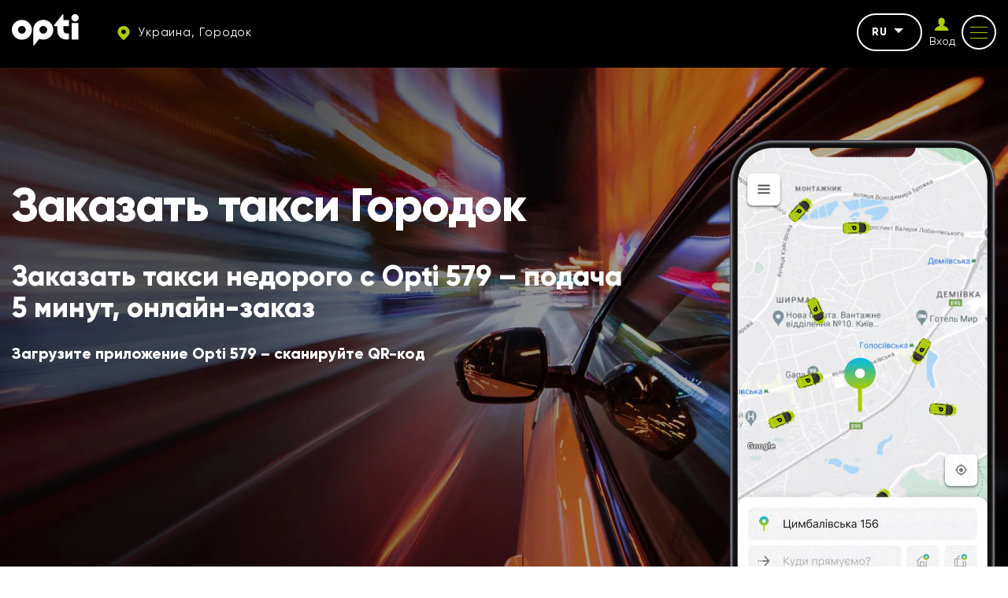

--- FILE ---
content_type: text/html; charset=UTF-8
request_url: https://opti.global/ru/gorodok
body_size: 11787
content:
<!doctype html><html lang="ru"country="uk" prefix="og: http://ogp.me/ns#" ><head><meta charset="utf-8"><meta content="width=device-width, initial-scale=1, maximum-scale=1, user-scalable=0" name="viewport" /><link rel="shortcut icon" type="image/x-icon" sizes="16x16" href="https://opti.global/assets/frontend/images/favicon/favicon.ico" /><link rel="icon" type="image/png" sizes="32x32" href="https://opti.global/assets/frontend/images/favicon/favicon-32x32.ico" /><link rel="icon" type="image/png" sizes="180x180" href="https://opti.global/assets/frontend/images/favicon/favicon-180x180.ico" /><!--[if IE]><meta http-equiv="X-UA-Compatible" content="IE=edge,chrome=1"/><![endif]--><title>Такси Городок - быстрая подача от 5 минут - Opti 579</title><meta name="description" content="Заказ такси Городок онлайн за 5 минут – Opti 579. Честные цены от 70 ₴, без дополнительных сборов. Звоните 579 (бесплатно)." /><meta name="keywords" content="" /><link rel="canonical" href="https://opti.global/ru/gorodok" /><meta property="og:site_name" content="TAXI OPTI" /><meta property="og:locale" content="ru" /><meta property="og:url" content="https://opti.global/ru/gorodok" /><meta property="og:title" content="Такси Городок - быстрая подача от 5 минут - Opti 579" /><meta property="og:description" content="Заказ такси Городок онлайн за 5 минут – Opti 579. Честные цены от 70 ₴, без дополнительных сборов. Звоните 579 (бесплатно)." /><meta property="og:image" content="https://opti.global/assets/frontend/images/logo.svg" /><meta name="twitter:card" content="app"><meta name="twitter:site" content="TAXI OPTI"><meta name="twitter:title" content="Такси Городок - быстрая подача от 5 минут - Opti 579"><meta name="twitter:text:title" content="Такси Городок - быстрая подача от 5 минут - Opti 579" /><meta name="twitter:description" content="Заказ такси Городок онлайн за 5 минут – Opti 579. Честные цены от 70 ₴, без дополнительных сборов. Звоните 579 (бесплатно)."><meta name="twitter:image" content="https://opti.global/assets/frontend/images/logo.svg"><link rel="preload" href="https://opti.global/assets/frontend/fonts/Gilroy-Regular.woff2" as="font" type="font/woff2" crossorigin /><link rel="preload" href="https://opti.global/assets/frontend/fonts/Gilroy-ExtraBold.woff2" as="font" type="font/woff2" crossorigin /><link rel="preload" href="https://opti.global/assets/frontend/fonts/iconfont/iconfont.woff2" as="font" type="font/woff2" crossorigin /><link rel="alternate" hreflang="uk" href="https://opti.global/gorodok"/><link rel="alternate" hreflang="pl" href="https://opti.global/pl/gorodok"/><link rel="alternate" hreflang="ru" href="https://opti.global/ru/gorodok"/><link rel="alternate" hreflang="en" href="https://opti.global/en/gorodok"/><meta name="csrf-token" content="MJuHDlNQm8PGitiTwTnehDFar6Hno7jHgsiwN4FF"><link rel="stylesheet" href="/assets/frontend/css/main.min.css?id=85875324b9eb0fb974b4" /><script type="application/ld+json"> { "@context" : "https://schema.org", "@type" : "WebSite", "name" : "TAXI OPTI", "url" : "https://opti.global" } </script><meta name="google-site-verification" content="gNxOpVJKR58zB6KHXtYk4nSZsRDlhol2eC3vU74fRnY" /><script>(function(w,d,s,l,i){w[l]=w[l]||[];w[l].push({'gtm.start':new Date().getTime(),event:'gtm.js'});var f=d.getElementsByTagName(s)[0],j=d.createElement(s),dl=l!='dataLayer'?'&l='+l:'';j.async=true;j.src='https://www.googletagmanager.com/gtm.js?id='+i+dl;f.parentNode.insertBefore(j,f);})(window,document,'script','dataLayer','GTM-M5ZQDQ2');</script></head><body data-phone-mask="+380 999 99-99-99" data-city-id="gorodok" ><noscript><div class="off-js"><strong>Для корректного отображения этого сайта вам необходимо включить JavaScript.</strong></div></noscript><!--[if lt IE 11]><p class="oldBrowser">Ваш браузер устарел, пожалуйста, <b> обновите </b>.</p><![endif]--><noscript><iframe src="https://www.googletagmanager.com/ns.html?id=GTM-M5ZQDQ2"height="0" width="0" style="display:none;visibility:hidden"></iframe></noscript><div class="page-wrapper"><span class="go-to-top"><i class="icon icon-up-arrow"></i></span><header id="header" class="header sticky"><div class="container flex-wrap"><div class="header__left flex-wrap middle-xs"><div class="header__logo"><svg width="85" height="40" xmlns="http://www.w3.org/2000/svg" fill="#fff" viewBox="0 0 85 40"><path fill="#fff" d="M12.76 7.289C5.72 7.289 0 12.939 0 19.883 0 26.82 5.72 32.47 12.76 32.47c7.039 0 12.759-5.65 12.759-12.586 0-6.943-5.72-12.594-12.76-12.594zm0 17.464c-2.733 0-4.946-2.183-4.946-4.87 0-2.695 2.213-4.878 4.945-4.878 2.733 0 4.946 2.183 4.946 4.878 0 2.687-2.213 4.87-4.946 4.87zM50.96 13.477c-2.28-3.837-6.494-6.222-10.996-6.222-6.061 0-11.313 4.249-12.496 10.092a12.05 12.05 0 0 0-.255 2.477v19.22a.675.675 0 0 0 1.2.411l6.545-8.044s3.737 1.705 8.3.496c5.89-1.562 9.448-6.566 9.448-12.083a12.44 12.44 0 0 0-1.745-6.347zM39.632 24.76c-2.46-.16-4.46-2.14-4.604-4.567-.18-2.83 2.102-5.18 4.928-5.18 2.732 0 4.945 2.182 4.945 4.877 0 2.805-2.391 5.047-5.269 4.87zM84.619 11.152h-8.565V32.26h8.565V11.152zM75.673 4.6c0 2.541 2.088 4.6 4.663 4.6C82.912 9.2 85 7.142 85 4.6 85 2.06 82.912 0 80.336 0c-2.575 0-4.663 2.06-4.663 4.6zM65.611 15.133s.007 4.1 0 4.792c-.06 5.913 6.162 4.608 6.833 4.56l-.008 7.524c-.699.19-1.45.278-2.11.282-3.825.023-7.033-1.04-9.2-3.178-2.184-2.085-3.293-4.75-3.293-7.909v-6.05h-3.738a.673.673 0 0 1-.678-.666v-.086c0-.153.052-.301.149-.42L64.34.38a.68.68 0 0 1 1.206.417l.004 6.69h6.885v7.645h-6.825z"/><title>OPTI TAXI Городок</title></svg></div><div class="header__top-item hidden-tablet"><a href="#cityChooseFirst" class="dark-btn dark-btn--no-border dark-btn--sm header__city js_modal-btn "><i class="icon icon-map"></i><span> Украина, Городок </span></a></div></div><div class="header__right flex-wrap end-xs middle-xs"><div class="header__top-item hidden-tablet"><div class="header__lang"><div class="js_drop dropdown"><div class="dropdown__current">ru<span class="caret"></span></div><ul class="dropdown__list js_dropdown"><li class=""><a href="https://opti.global/gorodok" class="dropdown__item">UK</a></li><li class=""><a href="https://opti.global/pl/gorodok" class="dropdown__item">PL</a></li><li class=""><a href="https://opti.global/en/gorodok" class="dropdown__item">EN</a></li></ul></div></div></div><div class="header__top-item hidden-tablet header__auth js_drop dropdown"><a id="login_user" href="https://opti.global/ru/login" onclick="" class="header__login"><i class="icon icon-profile"></i><span class="header__login-text">Вход</span></a></div><div class="header__top-item"><button class="button-reset mob-menu js_mm js_open-main-menu"><span class="lines"></span></button></div></div></div></header><nav id="main-navigation-mobile" class="main-navigation-mobile"><div class="main-navigation-mobile__top visible-tablet"><div class="header__top-item"><a href="https://opti.global/ru/login" onclick="" class="flex-nowrap middle-xs"><span class="header__login"><i class="icon icon-profile"></i></span><span class="header__login-text">Личный<br>кабинет</span></a></div><div class="header__top-item"><a href="#cityChooseFirst" class="dark-btn--no-border dark-btn--sm header__city js_modal-btn"><i class="icon icon-map"></i><span> Украина, Городок </span></a></div></div><ul class="nav navbar-mob"><li class="many-levels-item"><a href="https://opti.global/ru/services" class="navbar-mob__item">Услуги</a></li><li class="many-levels-item"><a href="https://opti.global/ru/loyalty" class="navbar-mob__item">Программа лояльности</a></li><li class="many-levels-item"><a href="https://opti.global/ru/about_ru-gorodok" class="navbar-mob__item">О компании</a></li><li class="many-levels-item"><a href="https://opti.global/ru/jobs_ru-gorodok" class="navbar-mob__item">Вакансии</a></li><li class="many-levels-item"><a href="https://opti.global/ru/drivers_ru-gorodok" class="navbar-mob__item">Водителям</a></li><li class="many-levels-item"><a href="https://opti.global/ru/carparks" class="navbar-mob__item">Автопарки</a></li><li class="many-levels-item"><a href="https://opti.global/ru/sales" class="navbar-mob__item">Акции</a></li><li class="many-levels-item"><a href="https://opti.global/ru/corporate_ru-gorodok" class="navbar-mob__item">Корпоративным клиентам</a></li><li class="many-levels-item"><a href="https://opti.global/ru/faq_ru-gorodok" class="navbar-mob__item">Вопросы и ответы</a></li><li class="many-levels-item"><a href="https://opti.global/ru/news" class="navbar-mob__item">Новости</a></li><li class="many-levels-item"><a href="https://opti.global/ru/contacts_ru-gorodok" class="navbar-mob__item">Контакты</a></li><li class="many-levels-item"><a href="https://opti.global/ru/support_service-gorodok" class="navbar-mob__item">Служба поддержки</a></li><li class="many-levels-item"><a href="https://opti.global/ru/history-gorodok" class="navbar-mob__item">История компании</a></li><li class="many-levels-item"><a href="https://opti.global/ru/personaldata" class="navbar-mob__item">Оферта пользователя</a></li><li class="many-levels-item"><a href="https://opti.global/ru/publicoffer" class="navbar-mob__item">Оферта водителя-партнера</a></li></ul><div class="main-navigation-mobile__bottom"><div class="navbar-mob__lang visible-tablet"><span class="lang-item active">ru</span><a href="https://opti.global/gorodok" class="lang-item">UK</a><a href="https://opti.global/pl/gorodok" class="lang-item">PL</a><a href="https://opti.global/en/gorodok" class="lang-item">EN</a></div></div></nav><main class="main-page start-page"><section class="first-img-bg "><div class="first-img-full"><picture><source srcset="https://opti.global/storage/cache/page_sm/webp/c6730dab-c27c-4601-9256-90c11ec22c95/movement-24.webp" type="image/webp" media="(max-width: 570px)"><source srcset="https://opti.global/storage/cache/page_md/webp/c6730dab-c27c-4601-9256-90c11ec22c95/movement-24.webp" type="image/webp" media="(min-width: 571px)"><img alt="opti" src="https://opti.global/storage/pages/c6730dab-c27c-4601-9256-90c11ec22c95/movement-24.jpg" width="392" height="720" /></picture></div><div class="first-img"><div class="first-img__info"><h1 class="first-img__info-top" style="color: white"> Заказать такси Городок </h1><div class="first-img__intro"><p dir="auto" style="white-space: pre-wrap;">Заказать такси недорого с Opti 579 – подача 5 минут, онлайн-заказ</p></div><div class="first-img__info-descr"><p dir="auto" style="white-space: pre-wrap;">Загрузите приложение Opti 579 – сканируйте QR-код</p></div><div class="load-app"><a id="download_app_mob" href="//play.google.com/store/apps/details?id=ua.otaxi.client&referrer=utm_source=OptimaFm&utm_medium=site&utm_term=header&utm_content=link&utm_campaign=OptimaFMHeader" class="js_download-btn btn visible-mob" data-ios="https://apps.apple.com/us/app/opti-такси-579/id1068187594?pt=122897953&amp;ct=opti.global&amp;mt=8&amp;l=ru" target="_blank" data-huawei="//appgallery.huawei.com/#/app/C102253693?channelId=site.opti.global&id=708e190402694f60a5886a8db86a90d6&s=6849BE917CF856EBCB181863FE296412F5790401E5B67E5E4F56F62C1F71B981&detailType=0&v=" target="_blank" data-img-ios="https://opti.global/assets/frontend/images/app-store.svg" data-img-huawei="https://opti.global/assets/frontend/images/app-gallery.svg" rel="nofollow">Скачать приложение</a></div><div class="load-app"><a id="call_from_mob" href="tel:579" onclick="" class="btn visible-mob"><i class="icon icon-yphone"></i><span class="call-button-app">579</span><span class="call-button-app">Автоперезвон</span></a></div><div class="load-app"><a href="https://opti.global/ru/checkout_ru-gorodok" class="btn visible-mob"> Онлайн заказ </a></div></div><div class="first-img__image"><video class="lazy" width="340" height="680" autoplay playsinline muted loop><source data-src="https://opti.global/assets/frontend/images/UA.mp4" type="video/mp4;codecs=hvc1"><source data-src="https://opti.global/assets/frontend/images/UA.webm" type="video/webm"></video></div></div></section><section class="features mx-140"><div class="container"><div class="page-title align-center">Почему выбирают нас</div><div class="descr"><p dir="auto" style="white-space: pre-wrap;">Выберите Opti 579 для быстрых поездок с подачей за 5 минут! Заказывайте онлайн или по номеру 579, пользуйтесь скидками до 50% и оплачивайте бонусами. Наслаждайтесь комфортом на каждом маршруте города.</p></div><div class="row js_height advantages-row"><div class="col-xs-6 col-sm-6 col-md-3 full-xs height features__item"><div class="features__img"><img data-src="https://opti.global/storage/advantages/2c17527f-01e5-467e-ab2d-f69dbb4a5cd8/feat4.png" class="lazy" alt="Удобное приложение" title="Удобное приложение" width="180" height="150"></div><div class="features__title"> Удобное приложение </div><div class="features__descr"><p>Оплата наличными, карточкой или накопленными бонусами</p></div></div><div class="col-xs-6 col-sm-6 col-md-3 full-xs height features__item"><div class="features__img"><img data-src="https://opti.global/storage/advantages/3aae54f1-3c5c-4f98-ba61-a68ede683d22/feat2.png" class="lazy" alt="Скидки на поездки в приложении" title="До -50% на поездки в приложении Городок" width="180" height="150"></div><div class="features__title"> До -50% на поездки в приложении </div><div class="features__descr"><p>До -50% на первые поездки в приложении для новых пользователей</p></div></div><div class="col-xs-6 col-sm-6 col-md-3 full-xs height features__item"><div class="features__img"><img data-src="https://opti.global/storage/advantages/aead4a21-a440-4db5-a2e1-e6619a71658f/feat1.png" class="lazy" alt="Присутствие в трех странах и 40 городах Украины" title="Присутствие в трех странах и 40 городах Украины" width="180" height="150"></div><div class="features__title"> Присутствие в трех странах и 40 городах Украины </div><div class="features__descr"><p>Мы в 40 городах Украины, а также имеем представительства в Польше</p><div id="gtx-trans" style="position: absolute; left: 523px; top: 38px;"><div class="gtx-trans-icon">&nbsp;</div></div></div></div><div class="col-xs-6 col-sm-6 col-md-3 full-xs height features__item"><div class="features__img"><img data-src="https://opti.global/storage/advantages/b58c44ef-587c-45e4-8fa7-697acd152d04/feat3.png" class="lazy" alt="Поддержка, понимающая и решающая" title="Поддержка, понимающая и решающая" width="180" height="150"></div><div class="features__title"> Поддержка, понимающая и решающая </div><div class="features__descr"><p>Звоните нам по любым вопросам, с 8:00 до 23:00</p></div></div></div></div></section><section class="for-section for-corporate px-120"><div class="container"><div class="for-corporate__wrap flex-wrap"><div class="for-corporate__img"><img data-src="https://opti.global/assets/frontend/images/corporate-car.svg" width="507" height="360" class="lazy" alt="" title=""></div><div class="for-corporate__info"><h2 class="page-title">Услуги такси для корпоративных клиентов</h2><div class="descr"><p>Уникальное предложение для компаний, которые хотят оптимизировать транспортные расходы, получить полный контроль над командировками сотрудников и сократить расходы на содержание собственного автопарка — страхование, техническое обслуживание автомобилей и заработную плату водителей.</p></div><a id="corporate_more_info" href="https://opti.global/ru/corporate_ru-gorodok" class="btn">Узнать больше</a><div class="img_mob"><img data-src="https://opti.global/assets/frontend/images/corporate-car.svg" width="507" height="360" class="lazy" alt="" title=""></div></div></div></div></section><section class="for-drivers pd-140"><div class="container"><div class="for-drivers__wrap flex-wrap"><div class="for-drivers__info"><h2 class="page-title">Для водителей</h2><div class="descr"><p>Что такое Opti-драйвер? Мы ломаем стереотипы и предлагаем новый подход к общению и сотрудничеству. Регулярные выплаты, круглосуточная поддержка и возможность работать в свободное время или полный рабочий день.</p></div><a id="become_driver" href="https://opti.global/ru/drivers_ru-gorodok" class="btn"> Стать водителем </a><div class="img_mob"><img data-src="https://opti.global/assets/frontend/images/car.svg" width="433" height="354" class="lazy" alt="Для водителей Городок" title="Для водителей Городок"></div></div><div class="for-drivers__img"><img data-src="https://opti.global/assets/frontend/images/car.svg" width="433" height="354" class="lazy" alt="Для водителей Городок" title="Для водителей Городок"></div></div></div></section><section class="bg-grey px-120"><div class="container"><div class="slider-wraper"><div class="slider-container tariffs-slider"><div class="swiper-header"><div class="swiper-header__title">Наши тарифы</div><div class="swiper-header__nav"><svg class="swiper-button-prev-2" width="42" height="43" viewBox="0 0 42 43" fill="none" xmlns="http://www.w3.org/2000/svg"><circle cx="21" cy="21.3184" r="21" transform="rotate(-180 21 21.3184)" /><path fill-rule="evenodd" clip-rule="evenodd" d="M20.7773 21.1828L24 26.06L22.0435 27.3184L18 21.1991L21.7854 15.3184L23.757 16.5536L20.7773 21.1828Z" fill="black" /></svg><svg class="swiper-button-next-2" width="42" height="43" viewBox="0 0 42 43" fill="none" xmlns="http://www.w3.org/2000/svg"><circle cx="21" cy="21" r="21" transform="matrix(1 -8.74228e-08 -8.74228e-08 -1 0 42.3184)" /><path fill-rule="evenodd" clip-rule="evenodd" d="M21.2227 21.1828L18 26.06L19.9565 27.3184L24 21.1991L20.2146 15.3184L18.243 16.5536L21.2227 21.1828Z" fill="black" /></svg></div></div><div class="swiper-wrapper"><div class="swiper-slide"><div class="tariffs-card"><div class="tariffs-card__header"><img class="lazy" alt="tariffs" data-src="https://otaxi.com.ua/upload/images/cars/classes/5/icon.png" width="145" height="70" /></div><div class="tariffs-card__content"><span class="tariffs-card__content__title ">Стандарт</span><span class="tariffs-card__content__title-sub ">Иномарки и отечественные автомобили.</span><div class="tariffs-card__content__count"><i class="icon icon-profile"></i><span>4</span></div></div></div></div><div class="swiper-slide"><div class="tariffs-card"><div class="tariffs-card__header"><img class="lazy" alt="tariffs" data-src="https://otaxi.com.ua/upload/images/cars/classes/3/icon.png" width="145" height="70" /></div><div class="tariffs-card__content"><span class="tariffs-card__content__title ">Универсал</span><span class="tariffs-card__content__title-sub ">Авто с большим багажником.</span><div class="tariffs-card__content__count"><i class="icon icon-profile"></i><span>4</span></div></div></div></div><div class="swiper-slide"><div class="tariffs-card"><div class="tariffs-card__header"><img class="lazy" alt="tariffs" data-src="https://otaxi.com.ua/upload/images/cars/classes/4/icon.png" width="145" height="70" /></div><div class="tariffs-card__content"><span class="tariffs-card__content__title ">Микроавтобус</span><span class="tariffs-card__content__title-sub ">Авто с 8 посадочными местами.</span><div class="tariffs-card__content__count"><i class="icon icon-profile"></i><span>8</span></div></div></div></div><div class="swiper-slide"><div class="tariffs-card"><div class="tariffs-card__header"><img class="lazy" alt="tariffs" data-src="https://otaxi.com.ua/upload/images/cars/classes/7/icon.png" width="145" height="70" /></div><div class="tariffs-card__content"><span class="tariffs-card__content__title ">Драйвер</span><span class="tariffs-card__content__title-sub ">Услуга, когда водитель управляет Вашим авто.</span><div class="tariffs-card__content__count"><i class="icon icon-profile"></i><span>4</span></div></div></div></div></div></div></div></div></section><section class="main-video lazy" data-bg="https://opti.global/storage/pages/c6730dab-c27c-4601-9256-90c11ec22c95/opti-driver1-min-1-3.jpg" data-bg-webp="https://opti.global/storage/cache/page_md/webp/c6730dab-c27c-4601-9256-90c11ec22c95/opti-driver1-min-1-3.webp"><div class="main-video__wrap"><div class="main-video__info"><div class="main-video__descr"> Opti - это символ движения вперед! </div><a href="https://youtu.be/vvp5o5wuEmQ" rel="nofollow" data-fancybox class="play__wrap js_modal-video"><span class="play-btn"><i class="icon icon-play"></i></span><span class="play__text">Смотреть видео</span></a></div></div></section><section class="services px-120"><div class="container"><div class="slider-wraper"><div class="slider-container"><div class="add-services-slider"><div class="swiper-header"><div class="swiper-header__title">Дополнительные услуги</div><div class="swiper-header__nav"><svg class="swiper-button-prev-2" width="42" height="43" viewBox="0 0 42 43" fill="none" xmlns="http://www.w3.org/2000/svg"><circle cx="21" cy="21.3184" r="21" transform="rotate(-180 21 21.3184)" /><path fill-rule="evenodd" clip-rule="evenodd" d="M20.7773 21.1828L24 26.06L22.0435 27.3184L18 21.1991L21.7854 15.3184L23.757 16.5536L20.7773 21.1828Z" fill="black" /></svg><svg class="swiper-button-next-2" width="42" height="43" viewBox="0 0 42 43" fill="none" xmlns="http://www.w3.org/2000/svg"><circle cx="21" cy="21" r="21" transform="matrix(1 -8.74228e-08 -8.74228e-08 -1 0 42.3184)" /><path fill-rule="evenodd" clip-rule="evenodd" d="M21.2227 21.1828L18 26.06L19.9565 27.3184L24 21.1991L20.2146 15.3184L18.243 16.5536L21.2227 21.1828Z" fill="black" /></svg></div></div><div class="swiper-wrapper"><div class="swiper-slide"><div><a href="https://opti.global/ru/services/cargo_ukr"><div class="service-card"><div class="service-card__icon"><img class="lazy" alt="Сargo transportation" data-src="https://opti.global/storage/services/0416ec84-484e-4529-beaa-e6de0d9e6bfa/cargo.png" width="175" height="142"/></div><div class="service-card__title">Сargo transportation</div><div class="service-card__subtitle"></div><div class="service-card__more"><div class="service-link__more-title">Подробнее</div><svg width="24" height="25" viewBox="0 0 24 25" fill="none" xmlns="http://www.w3.org/2000/svg"><path fill-rule="evenodd" clip-rule="evenodd" d="M12.2227 12.7774L9 7.90023L10.9565 6.64185L15 12.7611L11.2146 18.6418L9.24303 17.4066L12.2227 12.7774Z" fill="#ADCB00"/></svg></div></div></a></div></div><div class="swiper-slide"><div><a href="https://opti.global/ru/services/franchise"><div class="service-card"><div class="service-card__icon"><img class="lazy" alt="Покупайте франшизу Opti Global: решайте задачи своего бизнеса уже сейчас." data-src="https://opti.global/storage/services/0a3c95b9-bfa9-4f4c-bac0-d5e435eeb586/fransh.png" width="175" height="142"/></div><div class="service-card__title">Покупайте франшизу Opti Global: решайте задачи своего бизнеса уже сейчас.</div><div class="service-card__subtitle"></div><div class="service-card__more"><div class="service-link__more-title">Подробнее</div><svg width="24" height="25" viewBox="0 0 24 25" fill="none" xmlns="http://www.w3.org/2000/svg"><path fill-rule="evenodd" clip-rule="evenodd" d="M12.2227 12.7774L9 7.90023L10.9565 6.64185L15 12.7611L11.2146 18.6418L9.24303 17.4066L12.2227 12.7774Z" fill="#ADCB00"/></svg></div></div></a></div></div><div class="swiper-slide"><div><a href="https://opti.global/ru/services/people"><div class="service-card"><div class="service-card__icon"><img class="lazy" alt="People - Профессиональный подбор персонала для вашей компании" data-src="https://opti.global/storage/services/401bdb9f-55cb-4696-84e5-386d7297b189/people.png" width="175" height="142"/></div><div class="service-card__title">People - Профессиональный подбор персонала для вашей компании</div><div class="service-card__subtitle">PEOPLE</div><div class="service-card__more"><div class="service-link__more-title">Подробнее</div><svg width="24" height="25" viewBox="0 0 24 25" fill="none" xmlns="http://www.w3.org/2000/svg"><path fill-rule="evenodd" clip-rule="evenodd" d="M12.2227 12.7774L9 7.90023L10.9565 6.64185L15 12.7611L11.2146 18.6418L9.24303 17.4066L12.2227 12.7774Z" fill="#ADCB00"/></svg></div></div></a></div></div><div class="swiper-slide"><div><a href="https://opti.global/ru/services/opti_digital"><div class="service-card"><div class="service-card__icon"><img class="lazy" alt="Digital - создание мобильных приложений и веб-сайтов" data-src="https://opti.global/storage/services/4e3b2d15-ddd4-4bf0-a2ba-2894baaaeb1a/digital.png" width="175" height="142"/></div><div class="service-card__title">Digital - создание мобильных приложений и веб-сайтов</div><div class="service-card__subtitle">Digital</div><div class="service-card__more"><div class="service-link__more-title">Подробнее</div><svg width="24" height="25" viewBox="0 0 24 25" fill="none" xmlns="http://www.w3.org/2000/svg"><path fill-rule="evenodd" clip-rule="evenodd" d="M12.2227 12.7774L9 7.90023L10.9565 6.64185L15 12.7611L11.2146 18.6418L9.24303 17.4066L12.2227 12.7774Z" fill="#ADCB00"/></svg></div></div></a></div></div></div></div></div></div></div></section></main><footer class="footer"><div class="footer-wrap"><div class="container"><div class="footer__top between-xs middle-xs flex-wrap"><div class="footer__logo"><svg width="85" height="40" xmlns="http://www.w3.org/2000/svg" fill="#fff" viewBox="0 0 85 40"><path fill="#fff" d="M12.76 7.289C5.72 7.289 0 12.939 0 19.883 0 26.82 5.72 32.47 12.76 32.47c7.039 0 12.759-5.65 12.759-12.586 0-6.943-5.72-12.594-12.76-12.594zm0 17.464c-2.733 0-4.946-2.183-4.946-4.87 0-2.695 2.213-4.878 4.945-4.878 2.733 0 4.946 2.183 4.946 4.878 0 2.687-2.213 4.87-4.946 4.87zM50.96 13.477c-2.28-3.837-6.494-6.222-10.996-6.222-6.061 0-11.313 4.249-12.496 10.092a12.05 12.05 0 0 0-.255 2.477v19.22a.675.675 0 0 0 1.2.411l6.545-8.044s3.737 1.705 8.3.496c5.89-1.562 9.448-6.566 9.448-12.083a12.44 12.44 0 0 0-1.745-6.347zM39.632 24.76c-2.46-.16-4.46-2.14-4.604-4.567-.18-2.83 2.102-5.18 4.928-5.18 2.732 0 4.945 2.182 4.945 4.877 0 2.805-2.391 5.047-5.269 4.87zM84.619 11.152h-8.565V32.26h8.565V11.152zM75.673 4.6c0 2.541 2.088 4.6 4.663 4.6C82.912 9.2 85 7.142 85 4.6 85 2.06 82.912 0 80.336 0c-2.575 0-4.663 2.06-4.663 4.6zM65.611 15.133s.007 4.1 0 4.792c-.06 5.913 6.162 4.608 6.833 4.56l-.008 7.524c-.699.19-1.45.278-2.11.282-3.825.023-7.033-1.04-9.2-3.178-2.184-2.085-3.293-4.75-3.293-7.909v-6.05h-3.738a.673.673 0 0 1-.678-.666v-.086c0-.153.052-.301.149-.42L64.34.38a.68.68 0 0 1 1.206.417l.004 6.69h6.885v7.645h-6.825z"/><title>OPTI TAXI Городок</title></svg></div><div class="footer__dog"><img data-src="https://opti.global/storage/chunks/e39f6daf-6c26-40bc-91bb-2af2b184641d//tmp/phpJLgMAa" class="lazy" alt="Такси Городок" title="Заказать такси Городок" width="150" height="60"></div><div class="footer__soc"><ul class="soc__list flex-wrap"><li><a href="https://t.me/optiglobal" target="_blank" rel="nofollow" class="soc__item"><i class="icon icon-telegram"></i></a></li><li><a href="https://www.linkedin.com/company/opti-mobility-services-company/" target="_blank" rel="nofollow" class="soc__item"><i class="icon icon-linkedin"></i></a></li><li><a href="https://www.instagram.com/opti.taxi.579/" target="_blank" rel="nofollow" class="soc__item"><i class="icon icon-insta"></i></a></li><li><a href="https://www.tiktok.com/@opti.taxi.579" target="_blank" rel="nofollow" class="soc__item"><i class="icon icon-tiktok"></i></a></li><li><a href="https://www.youtube.com/channel/UCs-1GG2MicDqX7Eg3MVUWTA/videos" target="_blank" rel="nofollow" class="soc__item"><i class="icon icon-youtube"></i></a></li><li><a href="https://www.facebook.com/opti.global/" target="_blank" rel="nofollow" class="soc__item"><i class="icon icon-fb"></i></a></li></ul></div></div><div class="footer__middle flex-wrap"><div class="footer__col footer__info"><span>Opti такси всегда на стороне человека, радости и постоянного развития. Мы наслаждаемся движением вперед, каждой его минутой, поэтому вдохновляем других делать так же.</span></div><div class="footer__col footer__nav"><ul class="footer__nav-list"><li class=" active"><span class="footer__nav-item">Главная</span></li><li class=""><a href="https://opti.global/ru/about_ru-gorodok" class="footer__nav-item">О компании</a></li><li class=""><a href="https://opti.global/ru/drivers_ru-gorodok" class="footer__nav-item">Водителям</a></li><li class=""><a href="https://opti.global/ru/sales" class="footer__nav-item">Акции</a></li><li class=""><a href="https://opti.global/ru/news" class="footer__nav-item">Новости</a></li><li class=""><a href="https://opti.global/ru/corporate_ru-gorodok" class="footer__nav-item">Корпоративным клиентам</a></li><li class=""><a href="https://opti.global/ru/contacts_ru-gorodok" class="footer__nav-item">Контакты</a></li></ul><ul class="footer__nav-list"><li class=""><a href="https://opti.global/ru/faq_ru-gorodok" class="footer__nav-item">Вопросы и ответы</a></li><li class=""><a href="https://opti.global/ru/privacy" class="footer__nav-item">Оферта пользователя</a></li><li class=""><a href="https://opti.global/ru/publicoffer" class="footer__nav-item">Оферта водителя-партнера</a></li><li class=""><a href="https://opti.global/ru/personaldata" class="footer__nav-item">Положение о конфиденциальности.</a></li><li class=""><a href="https://opti.global/ru/loyalty" class="footer__nav-item">Программа лояльности</a></li><li class=""><a href="https://opti.global/ru/certificate" class="footer__nav-item">Оферта подарочного сертификата</a></li></ul></div><div class="footer__col footer__subscribe"><form method="POST" action="https://opti.global/ru/subscribe" accept-charset="UTF-8" role="form" class="subscribe-form js_validate" autocomplete="off"><input name="_token" type="hidden" value="9siVgZRNyBO5ldvct9o28UH76qhgN8bhg04nprbG"><p class="footer__title">Подпишитесь на рассылку такси</p><div class="form-field input-field"><input required data-validate="email" class="validate" placeholder="Email" name="email" type="email" value=""><button type="submit" class="button-reset subscribe-btn" ><i class="icon icon-arr-r"></i></button></div></form><div class="apps__wrap"><a id="store_android" href="//play.google.com/store/apps/details?id=ua.otaxi.client&referrer=utm_source=OptimaFm&utm_medium=site&utm_term=header&utm_content=link&utm_campaign=OptimaFMHeader" target="_blank" rel="nofollow" onclick="" class="app__down"><div class="store-app"><svg class="store-app__img" xmlns="http://www.w3.org/2000/svg" fill="#fff" viewBox="0 0 24 24"><path d="M5.416 2.328l7.52 7.83a.5.5 0 0 0 .72 0l1.524-1.584a.495.495 0 0 0-.11-.777 6681.018 6681.018 0 0 1-9.654-5.469zm-2.275.52c-.085.198-.141.415-.141.656v17.088c0 .197.044.379.11.549l8.466-8.817a.498.498 0 0 0 0-.691L3.141 2.848zm14.302 6.41a.495.495 0 0 0-.289.148l-2.138 2.227a.498.498 0 0 0 0 .691l2.119 2.205c.158.165.411.2.61.088 1.482-.84 2.482-1.404 2.482-1.404.499-.303.78-.77.773-1.277-.008-.496-.297-.954-.775-1.225l-2.461-1.393a.51.51 0 0 0-.32-.06zm-4.146 4.387a.5.5 0 0 0-.361.154l-7.461 7.767c1.282-.729 5.854-3.316 9.576-5.423a.497.497 0 0 0 .11-.78L13.655 13.8a.496.496 0 0 0-.36-.154z" /></svg><span class="store-app__tittle">Google Play</span></div></a><a id="store_appstore" href="https://apps.apple.com/us/app/opti-такси-579/id1068187594?pt=122897953&amp;ct=opti.global&amp;mt=8&amp;l=ru" target="_blank" rel="nofollow" onclick="gtag('event', 'send', { 'event_category': 'IOS-download', 'event_label': '579'});" class="app__down"><div class="store-app"><svg class="store-app__img" xmlns="http://www.w3.org/2000/svg" fill="#fff" viewBox="0 0 30 30"><path d="M15 27c6.627 0 12-5.373 12-12S21.627 3 15 3 3 8.373 3 15s5.373 12 12 12zm-5.152-6.47a1 1 0 0 1-1.696-1.06l.27-.432c.173-.022.36-.038.578-.038.604 0 1.105.191 1.526.445l-.678 1.085zM9 18a1 1 0 0 1 0-2h1.321l3.5-5.6-1.169-1.87a1.001 1.001 0 0 1 1.696-1.06L15 8.513l.652-1.043a1 1 0 1 1 1.696 1.06L12.679 16h3.187c.255.183.537.467.835.941.221.351.329.709.389 1.059H9zm12.848 1.47a1.001 1.001 0 0 1-1.696 1.06l-4.52-7.232c.08-.199.183-.413.336-.657a2.9 2.9 0 0 1 1.007-.968L19.679 16H21a1 1 0 0 1 0 2h-.071l.919 1.47z" /></svg><span class="store-app__tittle">App Store</span></div></a><a id="store_huawei" href="https://appgallery.huawei.com/#/app/C102253693?channelId=site.opti.global&amp;id=708e190402694f60a5886a8db86a90d6&amp;s=6849BE917CF856EBCB181863FE296412F5790401E5B67E5E4F56F62C1F71B981&amp;detailType=0&amp;v" target="_blank" rel="nofollow" class="app__down"><div class="store-app"><svg class="store-app__img" xmlns="http://www.w3.org/2000/svg" fill="#fff" viewBox="0 0 30 30"><path d="M13 4c-2.03 0-3.595 1.768-3.596 5.01 0 2.117 3.204 7.548 6.045 12.303C15.45 9 15.146 7.666 13 4zm6 0c-2.188 3.604-2.45 5-2.45 17.313 2.842-4.755 6.046-10.186 6.046-12.303C22.595 5.767 21.03 4 19 4zM6 8c-2.979 2.079-2 7-.496 8.607C6.497 17.647 10.35 19.52 14 22L6 8zm20 0l-8 14c3.65-2.48 7.503-4.353 8.496-5.393C28 15 28.98 10.08 26 8zM2 16c.048 5.542 3.43 7 5.717 7h5.715L2 16zm28 0l-11.432 7h5.715c2.286 0 5.669-1.458 5.717-7zM5.117 24c.32 1.654 1.04 3 3.12 3 2.078 0 4.089-1.2 5.195-3H5.117zm13.451 0c1.106 1.8 3.117 3 5.196 3 2.079 0 2.8-1.346 3.119-3h-8.315z"/></svg><span class="store-app__tittle">AppGallery</span></div></a></div></div></div><div class="footer__bottom between-xs middle-xs flex-wrap"><div class="footer__copy">© 2026 Opti</div></div></div></div></footer><div class="page-overlay"></div><div id="cityChoose" class="modal modal__city-choose fade"><div class="modal-header"><div class="modal__top-text">Выбор города</div></div><div class="modal-title">Выберите свой город</div><form method="POST" action="https://opti.global/ru/set_city" accept-charset="UTF-8" class="js_validate js_reload-form" autocomplete="off"><input name="_token" type="hidden" value="MJuHDlNQm8PGitiTwTnehDFar6Hno7jHgsiwN4FF"><div class="navbar-search input-field"><input id="autocomplete" class="input autocomplete js_required-input" placeholder="Поиск..." name="city" type="text"><input name="redirect" type="hidden" value="ru/gorodok"><button type="submit" class="search-btn disable"><i class="icon icon-search"></i></button></div><div class="input-bottom-text"> Например <a class="popular-city js_popular-city" data-city-alias="dnipro" data-sity-url="1" data-city="Днепр">Днепр</a> , <a class="popular-city js_popular-city" data-city-alias="kharkiv" data-sity-url="1" data-city="Харьков">Харьков</a> , <a class="popular-city js_popular-city" data-city-alias="odesa" data-sity-url="1" data-city="Одесса">Одесса</a> , <a class="popular-city js_popular-city" data-city-alias="kyiv" data-sity-url="1" data-city="Киев">Киев</a></div></form><div class="all-cities"><div class="city__items"><div class="cities__list-btn"><div class="country__title"><span class="country__flag"></span><span>Украина</span></div><i class="icon icon-up-arrow"></i></div><ul class="cities__list"><li><span class="city-choose js_choose-city" data-city-alias="bilatserkva" data-redirect="uk" data-sity-url="1" data-city="Белая Церковь">Белая Церковь </span></li><li><span class="city-choose js_choose-city" data-city-alias="starokostyantiniv" data-redirect="uk" data-sity-url="1" data-city="Старокостянтинів">Старокостянтинів </span></li><li><span class="city-choose js_choose-city" data-city-alias="kamyanetspodilskiy" data-redirect="uk" data-sity-url="1" data-city="Каменец-Подольский">Каменец-Подольский </span></li><li><span class="city-choose js_choose-city" data-city-alias="sambir" data-redirect="uk" data-sity-url="1" data-city="Самбор">Самбор </span></li><li><span class="city-choose js_choose-city" data-city-alias="truskavets" data-redirect="uk" data-sity-url="1" data-city="Трускавец">Трускавец </span></li><li><span class="city-choose js_choose-city" data-city-alias="ternopil" data-redirect="uk" data-sity-url="1" data-city="Тернополь">Тернополь </span></li><li><span class="city-choose js_choose-city" data-city-alias="derazhnya" data-redirect="uk" data-sity-url="1" data-city="Деражня">Деражня </span></li><li><span class="city-choose js_choose-city" data-city-alias="ivanofrankivsk" data-redirect="uk" data-sity-url="1" data-city="Ивано-Франковск">Ивано-Франковск </span></li><li><span class="city-choose js_choose-city" data-city-alias="zdolbuniv" data-redirect="uk" data-sity-url="1" data-city="Здолбунов">Здолбунов </span></li><li><span class="city-choose js_choose-city" data-city-alias="kropivnitskiy" data-redirect="uk" data-sity-url="1" data-city="Кропивницкий">Кропивницкий </span></li><li><span class="city-choose js_choose-city" data-city-alias="dnipro" data-redirect="uk" data-sity-url="1" data-city="Днепр">Днепр </span></li><li><span class="city-choose js_choose-city" data-city-alias="poltava" data-redirect="uk" data-sity-url="1" data-city="Полтава">Полтава </span></li><li><span class="city-choose js_choose-city" data-city-alias="volodymyr" data-redirect="uk" data-sity-url="1" data-city="Владимир">Владимир </span></li><li><span class="city-choose js_choose-city" data-city-alias="drogobich" data-redirect="uk" data-sity-url="1" data-city="Дрогобыч">Дрогобыч </span></li><li><span class="city-choose js_choose-city" data-city-alias="striy" data-redirect="uk" data-sity-url="1" data-city="Стрый">Стрый </span></li><li><span class="city-choose js_choose-city" data-city-alias="irpin" data-redirect="uk" data-sity-url="1" data-city="Ирпень">Ирпень </span></li><li><span class="city-choose js_choose-city" data-city-alias="smila" data-redirect="uk" data-sity-url="1" data-city="Смела">Смела </span></li><li><span class="city-choose js_choose-city" data-city-alias="zaporizhzhya" data-redirect="uk" data-sity-url="1" data-city="Запорожье">Запорожье </span></li><li><span class="city-choose js_choose-city" data-city-alias="brovari" data-redirect="uk" data-sity-url="1" data-city="Бровары">Бровары </span></li><li><span class="city-choose js_choose-city" data-city-alias="zhitomir" data-redirect="uk" data-sity-url="1" data-city="Житомир">Житомир </span></li><li><span class="city-choose js_choose-city" data-city-alias="rivne" data-redirect="uk" data-sity-url="1" data-city="Ровно">Ровно </span></li><li><span class="city-choose js_choose-city" data-city-alias="bukovel" data-redirect="uk" data-sity-url="1" data-city="Буковель">Буковель </span></li><li><span class="city-choose js_choose-city" data-city-alias="yaremche" data-redirect="uk" data-sity-url="1" data-city="Яремче">Яремче </span></li><li><span class="city-choose js_choose-city" data-city-alias="kharkiv" data-redirect="uk" data-sity-url="1" data-city="Харьков">Харьков </span></li><li><span class="city-choose js_choose-city" data-city-alias="odesa" data-redirect="uk" data-sity-url="1" data-city="Одесса">Одесса </span></li><li><span class="city-choose js_choose-city" data-city-alias="chemerivtsi" data-redirect="uk" data-sity-url="1" data-city="Чемеровцы">Чемеровцы </span></li><li><span class="city-choose js_choose-city" data-city-alias="cherkasi" data-redirect="uk" data-sity-url="1" data-city="Черкассы">Черкассы </span></li><li><span class="city-choose js_choose-city" data-city-alias="netishin" data-redirect="uk" data-sity-url="1" data-city="Нетішин">Нетішин </span></li><li><span class="city-choose js_choose-city" data-city-alias="mikolaiv" data-redirect="uk" data-sity-url="1" data-city="Николаев">Николаев </span></li><li><span class="city-choose js_choose-city" data-city-alias="lutsk" data-redirect="uk" data-sity-url="1" data-city="Луцк">Луцк </span></li><li><span class="city-choose js_choose-city" data-city-alias="gorodok" data-redirect="uk" data-sity-url="1" data-city="Городок">Городок </span></li><li><span class="city-choose js_choose-city" data-city-alias="kovel" data-redirect="uk" data-sity-url="1" data-city="Ковель">Ковель </span></li><li><span class="city-choose js_choose-city" data-city-alias="khmelnitskiy" data-redirect="uk" data-sity-url="1" data-city="Хмельницкий">Хмельницкий </span></li><li><span class="city-choose js_choose-city" data-city-alias="skhidnitsya" data-redirect="uk" data-sity-url="1" data-city="Сходница">Сходница </span></li><li><span class="city-choose js_choose-city" data-city-alias="dunaivtsi" data-redirect="uk" data-sity-url="1" data-city="Дунаевцы">Дунаевцы </span></li><li><span class="city-choose js_choose-city" data-city-alias="sumi" data-redirect="uk" data-sity-url="1" data-city="Сумы">Сумы </span></li><li><span class="city-choose js_choose-city" data-city-alias="kriviyrig" data-redirect="uk" data-sity-url="1" data-city="Кривой Рог">Кривой Рог </span></li><li><span class="city-choose js_choose-city" data-city-alias="kamyanske" data-redirect="uk" data-sity-url="1" data-city="Каменское">Каменское </span></li><li><span class="city-choose js_choose-city" data-city-alias="kaniv" data-redirect="uk" data-sity-url="1" data-city="Канев">Канев </span></li><li><span class="city-choose js_choose-city" data-city-alias="volochisk" data-redirect="uk" data-sity-url="1" data-city="Волочиск">Волочиск </span></li><li><span class="city-choose js_choose-city" data-city-alias="vinnitsya" data-redirect="uk" data-sity-url="1" data-city="Винница">Винница </span></li><li><span class="city-choose js_choose-city" data-city-alias="chernigiv" data-redirect="uk" data-sity-url="1" data-city="Чернигов">Чернигов </span></li><li><span class="city-choose js_choose-city" data-city-alias="shepetivka" data-redirect="uk" data-sity-url="1" data-city="Шепетівка">Шепетівка </span></li><li><span class="city-choose js_choose-city" data-city-alias="alus" data-redirect="uk" data-sity-url="1" data-city="Калуш">Калуш </span></li><li><span class="city-choose js_choose-city" data-city-alias="zhmerinka" data-redirect="uk" data-sity-url="1" data-city="Жмеринка">Жмеринка </span></li><li><span class="city-choose js_choose-city" data-city-alias="kyiv" data-redirect="uk" data-sity-url="1" data-city="Киев">Киев </span></li><li><span class="city-choose js_choose-city" data-city-alias="chernivtsi" data-redirect="uk" data-sity-url="1" data-city="Черновцы">Черновцы </span></li><li><span class="city-choose js_choose-city" data-city-alias="dubno" data-redirect="uk" data-sity-url="1" data-city="Дубно">Дубно </span></li><li><span class="city-choose js_choose-city" data-city-alias="lviv" data-redirect="uk" data-sity-url="1" data-city="Львов">Львов </span></li></ul></div><div class="city__items"><div class="cities__list-btn"><div class="country__title"><span class="country__flag"></span><span>Польша</span></div><i class="icon icon-up-arrow"></i></div><ul class="cities__list"><li><span class="city-choose js_choose-city" data-city-alias="poznan" data-redirect="pl" data-sity-url="1" data-city="Познань">Познань </span></li><li><span class="city-choose js_choose-city" data-city-alias="vrotslav" data-redirect="pl" data-sity-url="1" data-city="Вроцлав">Вроцлав </span></li><li><span class="city-choose js_choose-city" data-city-alias="trimisto" data-redirect="pl" data-sity-url="1" data-city="Труймясто">Труймясто </span></li><li><span class="city-choose js_choose-city" data-city-alias="warszawa" data-redirect="pl" data-sity-url="1" data-city="Варшава">Варшава </span></li></ul></div></div></div><div id="cityChooseFirst" tabindex="-1" role="dialog" aria-hidden="true" data-close="Закрыть" class="modal modal__confirm fade" data-url="https://opti.global/ru/get_region"><div class="modal-header"><div class="modal__top-text">Выбор города</div></div><div class="modal-body"><div class="modal-title align-center">Ваше местонахождение</div><div class="city-info align-center"><span class="color--green"> Городок</span>, Украина</div><div class="modal-btn flex-wrap center-xs"><button type="button" data-fancybox-close="" class="btn"> Верно </button><a href="#cityChoose" class="btn btn--green-brd js_modal-btn ">Изменить </a></div></div></div><a href="#modalThanks" class="js_modal-btn" data-alert-show ></a><div id="modalThanks" tabindex="-1" role="dialog" aria-hidden="true" data-close="Закрыть" class="modal thanks-modal fade"><div class="modal-title"> Спасибо! </div><div class="modal-info"></div></div><div id="modalMap" tabindex="-1" role="dialog" aria-hidden="true" data-close="Закрыть" class="modal thanks-modal fade"><div class="modal-title"> Адрес не найден </div><div class="modal-info"> Выберите более точный адрес </div></div></div><script> window.support = { manager_contact: 'https://opti.global/ru/get_support', manager_contact_title: 'Свяжитесь с менеджером в вашем регионе (с 9:00 до 18:00)' }; window.taxi = { city: 'https://opti.global/ru/get_city', set_city: 'https://opti.global/ru/set_city', models: 'https://opti.global/ru/get_models', address: 'https://opti.global/ru/get_addresses', buildRoute: 'https://opti.global/ru/build_route', page: { alias: 'homepage', url: '/', home: ['homepage', '/' ], nesting: '', }, }; </script><script type="text/javascript" src="/assets/frontend/js/main.js?id=a89e6aa7229b546bc7e3" defer></script><script type="application/ld+json">{"@context":"https:\/\/schema.org","@type":"LocalBusiness","name":"Optiglobal","image":"https:\/\/opti.global\/assets\/frontend\/images\/logo-pdf.png","url":"https:\/\/opti.global","telephone":"579","address":{"@type":"PostalAddress","addressLocality":"Городок","addressRegion":"Городок","streetAddress":"Молодёжная, 2\/3г, 29016","addressCountry":"uk","postalCode":"29016"},"areaServed":"Городок","priceRange":"₴"}</script><script type="application/ld+json">{"@context":"https:\/\/schema.org","@type":"Organization","url":"https:\/\/opti.global\/ru\/gorodok","name":"TAXI OPTI","email":["pr@opti.global","b2b@opti.global","reklama@opti.global"],"address":{"@type":"PostalAddress","addressLocality":"Городок","addressRegion":"Городок","streetAddress":"Молодёжная, 2\/3г, 29016","addressCountry":"uk","postalCode":"29016"},"logo":"https:\/\/opti.global\/assets\/frontend\/images\/logo-pdf.png","sameAs":["https:\/\/t.me\/optiglobal","https:\/\/www.linkedin.com\/company\/opti-mobility-services-company\/","https:\/\/m.me\/opti.global","https:\/\/www.instagram.com\/opti.taxi.579\/","https:\/\/t.me\/optigo_bot","https:\/\/www.tiktok.com\/@opti.taxi.579","https:\/\/www.youtube.com\/channel\/UCs-1GG2MicDqX7Eg3MVUWTA\/videos","https:\/\/chats.viber.com\/opti","https:\/\/www.facebook.com\/opti.global\/"],"contactPoints":[{"@type":"ContactPoint","contactType":"contacts phone","telephone":"0800508579"}]}</script><script defer src="https://static.cloudflareinsights.com/beacon.min.js/vcd15cbe7772f49c399c6a5babf22c1241717689176015" integrity="sha512-ZpsOmlRQV6y907TI0dKBHq9Md29nnaEIPlkf84rnaERnq6zvWvPUqr2ft8M1aS28oN72PdrCzSjY4U6VaAw1EQ==" data-cf-beacon='{"version":"2024.11.0","token":"672ef3eeab464860a46aad03b5622caa","server_timing":{"name":{"cfCacheStatus":true,"cfEdge":true,"cfExtPri":true,"cfL4":true,"cfOrigin":true,"cfSpeedBrain":true},"location_startswith":null}}' crossorigin="anonymous"></script>
</body></html>